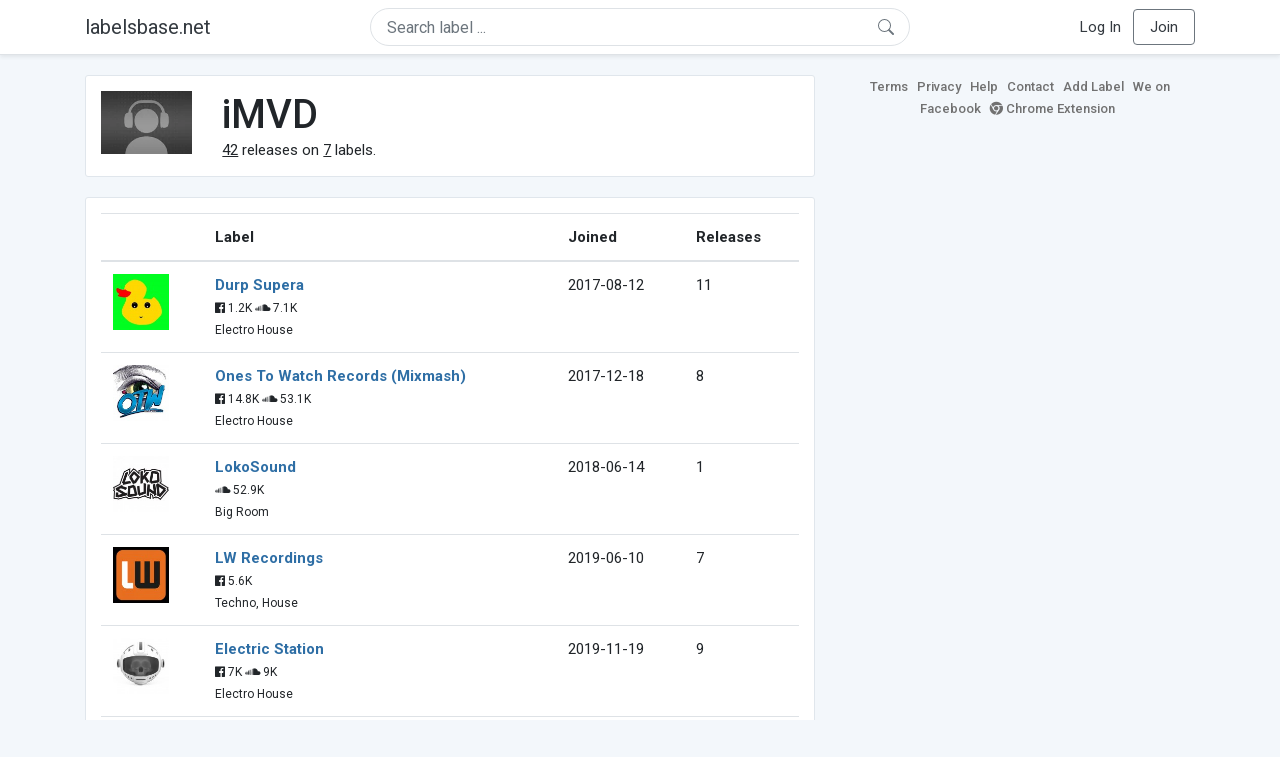

--- FILE ---
content_type: text/html; charset=UTF-8
request_url: https://labelsbase.net/artist/128436
body_size: 4436
content:
<!DOCTYPE html>
<html lang="en">
<head>
    <title>iMVD</title>

    <meta http-equiv="Content-Type" content="text/html;charset=UTF-8">
    <meta name="viewport" content="width=device-width, initial-scale=1.0">
    <meta name="csrf-token" content="0IhgCNUFS03vIGFEp1XeE5VvzdUteLWUsiShZEH6">

    
    <link rel="stylesheet" href="https://stackpath.bootstrapcdn.com/bootstrap/4.5.0/css/bootstrap.min.css"
          integrity="sha384-9aIt2nRpC12Uk9gS9baDl411NQApFmC26EwAOH8WgZl5MYYxFfc+NcPb1dKGj7Sk" crossorigin="anonymous">
    <link rel="stylesheet" href="https://maxcdn.bootstrapcdn.com/font-awesome/4.7.0/css/font-awesome.min.css">
    <link rel="stylesheet"
          href="https://fonts.googleapis.com/css?family=Roboto:300,400,500,700&subset=cyrillic&display=swap">
    <link rel="stylesheet" href="/css/style.css?v=1602005775"/>

    <link rel="icon" type="image/png" href="/favicon-16.png" sizes="16x16">
    <link rel="icon" type="image/png" href="/favicon-32.png" sizes="32x32">
    <link rel="icon" type="image/png" href="/favicon-96.png" sizes="96x96">

    <style>[wire\:loading] {display: none;}[wire\:offline] {display: none;}[wire\:dirty]:not(textarea):not(input):not(select) {display: none;}</style>

    </head>
<body>

<div class="side_menu">
    <div class="close_menu pointer" onclick="$('.side_menu').toggleClass('side_menu_toggle')">×</div>

            <a href="https://labelsbase.net/login"><i class="fa fa-sign-in fa-fw"></i> Log In</a>
        <a href="https://labelsbase.net/join"><i class="fa fa-user-plus fa-fw"></i> Join</a>
    </div>

<div class="bg-white border-bottom shadow-sm p-2 fixed-top">
    <div class="container">
        <div class="row row-fluid">
            <div class="col-lg-3 col-2 my-auto" id="nav-brand">
                <a class="navbar-brand p-0 text-dark d-none d-lg-inline-block" href="/">
                    labelsbase.net
                </a>
                <a class="text-dark d-inline-block d-lg-none" href="/">
                    <i class="fa fa-home" style="font-size: 23px;"></i>
                </a>
            </div>
            <div class="col-lg-6 col-md-8 col-8 my-auto" id="nav-search">
                                    <div wire:initial-data="{&quot;id&quot;:&quot;qeCg0CxpFl7qVRcWXydJ&quot;,&quot;name&quot;:&quot;search-dropdown&quot;,&quot;redirectTo&quot;:false,&quot;locale&quot;:&quot;en&quot;,&quot;events&quot;:[],&quot;eventQueue&quot;:[],&quot;dispatchQueue&quot;:[],&quot;data&quot;:{&quot;q&quot;:null},&quot;children&quot;:[],&quot;checksum&quot;:&quot;11d34d3129eceb711cdab3ef35a8d5f8b28523650aa1ec99bb7a031a6823b9eb&quot;}" wire:id="qeCg0CxpFl7qVRcWXydJ" class="position-relative">
    <form method="get" action="https://labelsbase.net">
        <div class="position-absolute"
             style="right: 1rem; top: 50%; width: 16px; height: 16px; transform: translateY(-50%);">

            <div class="">
                <div wire:loading.remove>
                    <svg width="16px" height="16px" style="vertical-align: baseline; fill: #6c757d;" viewBox="0 0 16 16"
                         xmlns="http://www.w3.org/2000/svg">
                        <path fill-rule="evenodd"
                              d="M10.442 10.442a1 1 0 0 1 1.415 0l3.85 3.85a1 1 0 0 1-1.414 1.415l-3.85-3.85a1 1 0 0 1 0-1.415z"/>
                        <path fill-rule="evenodd"
                              d="M6.5 12a5.5 5.5 0 1 0 0-11 5.5 5.5 0 0 0 0 11zM13 6.5a6.5 6.5 0 1 1-13 0 6.5 6.5 0 0 1 13 0z"/>
                    </svg>
                </div>
            </div>

            <div wire:loading>
                <div class="spinner-grow text-light" role="status"
                     style="vertical-align: unset; width: 16px; height: 16px;">
                </div>
            </div>

                    </div>

        <input class="form-control border px-3 rounded-pill "
               type="text"
               name="q"
               wire:model="q"
               value=""
               id="q"
               placeholder="Search label ..."
               autocomplete="off">

                                </form>
</div>                            </div>
            <div class="col-lg-3 col-2 my-auto text-right" id="nav-menu">
                <div class="text-dark d-inline-block d-lg-none bars-button pointer">☰</div>
                <div class="d-none d-lg-inline-block">
                                            <a class="text-dark" href="https://labelsbase.net/login">Log In</a>
                        <a class="text-dark ml-2 p-2 px-3 border border-secondary rounded" href="https://labelsbase.net/join">Join</a>
                                    </div>
            </div>
        </div>
    </div>
</div>

<div class="container">
        <div class="row row-fluid">
        <div class="col-md-8">
            <div class="block-content">
                <div class="row">
                    <div class="col-lg-2 col-md-2 col-sm-2 col-xs-3">
                        <img style="width: 100%;" src="https://geo-media.beatport.com/image_size/165x165/0dc61986-bccf-49d4-8fad-6b147ea8f327.jpg" alt="iMVD">
                    </div>
                    <div class="col-lg-10 col-md-10 col-sm-10 col-xs-9">
                        <h1>iMVD</h1>
                        <br>

                        <div>
                            <u>42</u> releases on <u>7</u> labels.
                        </div>
                    </div>
                </div>
            </div>

            <div class="block-content">
                <table class="table" style="margin-bottom: 0;">
                    <thead>
                    <tr>
                        <th></th>
                        <th>Label</th>
                        <th>Joined</th>
                        <th>Releases</th>
                    </tr>
                    </thead>
                    <tbody>
                                            <tr>
                            <td>
                                <img src="https://d1fuks2cnuq5t9.cloudfront.net/i/110x110/8rD8OC5xtRCcRj6HSucE1pEiY9ovYcfeyTtm04hQ.jpg" alt="Durp Supera" title="Durp Supera" width="56" height="56">
                            </td>
                            <td>
                                <b><a href="https://labelsbase.net/durp-supera">Durp Supera</a></b>
                                                                <br>

                                                                    <small>
                                                                                    <i class="fa fa-facebook-official"></i> 1.2K
                                        
                                                                                    <i class="fa fa-soundcloud"></i> 7.1K
                                                                            </small>
                                    <br>
                                                                <small>Electro House</small>
                            </td>
                            <td>2017-08-12</td>
                            <td>11</td>
                        </tr>
                                            <tr>
                            <td>
                                <img src="https://d1fuks2cnuq5t9.cloudfront.net/i/110x110/I5nOBOd589gnCgKKtCyuRQ6bj2XjyJVaFmmbUTc3.jpg" alt="Ones To Watch Records (Mixmash)" title="Ones To Watch Records (Mixmash)" width="56" height="56">
                            </td>
                            <td>
                                <b><a href="https://labelsbase.net/ones-to-watch-records-mixmash">Ones To Watch Records (Mixmash)</a></b>
                                                                <br>

                                                                    <small>
                                                                                    <i class="fa fa-facebook-official"></i> 14.8K
                                        
                                                                                    <i class="fa fa-soundcloud"></i> 53.1K
                                                                            </small>
                                    <br>
                                                                <small>Electro House</small>
                            </td>
                            <td>2017-12-18</td>
                            <td>8</td>
                        </tr>
                                            <tr>
                            <td>
                                <img src="https://d1fuks2cnuq5t9.cloudfront.net/i/110x110/U2yooXDqUFuja8w61SB9psVnyJIU1bR2MA1OFHU5.jpg" alt="LokoSound" title="LokoSound" width="56" height="56">
                            </td>
                            <td>
                                <b><a href="https://labelsbase.net/lokosound">LokoSound</a></b>
                                                                <br>

                                                                    <small>
                                        
                                                                                    <i class="fa fa-soundcloud"></i> 52.9K
                                                                            </small>
                                    <br>
                                                                <small>Big Room</small>
                            </td>
                            <td>2018-06-14</td>
                            <td>1</td>
                        </tr>
                                            <tr>
                            <td>
                                <img src="https://d1fuks2cnuq5t9.cloudfront.net/i/110x110/I4sP95Q7wy0vhagmUgFRlSHHpy4Pn1na1EUuVN2g.jpg" alt="LW Recordings" title="LW Recordings" width="56" height="56">
                            </td>
                            <td>
                                <b><a href="https://labelsbase.net/lw-recordings">LW Recordings</a></b>
                                                                <br>

                                                                    <small>
                                                                                    <i class="fa fa-facebook-official"></i> 5.6K
                                        
                                                                            </small>
                                    <br>
                                                                <small>Techno, House</small>
                            </td>
                            <td>2019-06-10</td>
                            <td>7</td>
                        </tr>
                                            <tr>
                            <td>
                                <img src="https://d1fuks2cnuq5t9.cloudfront.net/i/110x110/3iLGC7VgD7JBSpjVSX5Cdw3VxNuszlLic64s2kLz.jpg" alt="Electric Station" title="Electric Station" width="56" height="56">
                            </td>
                            <td>
                                <b><a href="https://labelsbase.net/electric-station">Electric Station</a></b>
                                                                <br>

                                                                    <small>
                                                                                    <i class="fa fa-facebook-official"></i> 7K
                                        
                                                                                    <i class="fa fa-soundcloud"></i> 9K
                                                                            </small>
                                    <br>
                                                                <small>Electro House</small>
                            </td>
                            <td>2019-11-19</td>
                            <td>9</td>
                        </tr>
                                            <tr>
                            <td>
                                <img src="https://d1fuks2cnuq5t9.cloudfront.net/i/110x110/J2LCMFbxavqjDOnDsKPndtRsCI7eEeVPfHQKvwxf.jpg" alt="Nothing But" title="Nothing But" width="56" height="56">
                            </td>
                            <td>
                                <b><a href="https://labelsbase.net/nothing-but">Nothing But</a></b>
                                                                <br>

                                                                    <small>
                                                                                    <i class="fa fa-facebook-official"></i> 1.6K
                                        
                                                                            </small>
                                    <br>
                                                                <small>Tech House, Deep House</small>
                            </td>
                            <td>2020-04-10</td>
                            <td>3</td>
                        </tr>
                                            <tr>
                            <td>
                                <img src="https://d1fuks2cnuq5t9.cloudfront.net/i/110x110/S6T7qHGb8lXj39x15ZRIcgjesqcCzQcQWiFu9uy8.jpg" alt="Mixmash Records" title="Mixmash Records" width="56" height="56">
                            </td>
                            <td>
                                <b><a href="https://labelsbase.net/mixmash-records">Mixmash Records</a></b>
                                                                <br>

                                                                    <small>
                                                                                    <i class="fa fa-facebook-official"></i> 149.4K
                                        
                                                                                    <i class="fa fa-soundcloud"></i> 91.1K
                                                                            </small>
                                    <br>
                                                                <small>Electro House, Progressive House</small>
                            </td>
                            <td>2018-02-16</td>
                            <td>3</td>
                        </tr>
                                        </tbody>
                </table>
            </div>
        </div>

        <div class="col-md-4">
            <div class="sb-footer mb-4">
    <a href="https://labelsbase.net/terms">Terms</a>
    <a href="https://labelsbase.net/privacy">Privacy</a>
    <a href="https://labelsbase.net/faq">Help</a>
    <a href="https://labelsbase.net/contact">Contact</a>
    <a href="https://labelsbase.net/add">Add Label</a>
    <a href="https://www.facebook.com/labelsbase/" target="_blank">We on Facebook</a>
    <a href="https://chrome.google.com/webstore/detail/labelsbasebeatport/hmnnmkppfllhndkjcpdiobhlkpkanace" target="_blank"><i class="fa fa-chrome" aria-hidden="true"></i> Chrome Extension</a>
</div>        </div>
    </div>
</div>

<script src="https://code.jquery.com/jquery-3.5.1.min.js"
        integrity="sha256-9/aliU8dGd2tb6OSsuzixeV4y/faTqgFtohetphbbj0=" crossorigin="anonymous"></script>
<script src="https://cdn.jsdelivr.net/npm/popper.js@1.16.0/dist/umd/popper.min.js"
        integrity="sha384-Q6E9RHvbIyZFJoft+2mJbHaEWldlvI9IOYy5n3zV9zzTtmI3UksdQRVvoxMfooAo"
        crossorigin="anonymous"></script>
<script src="https://stackpath.bootstrapcdn.com/bootstrap/4.5.0/js/bootstrap.min.js"
        integrity="sha384-OgVRvuATP1z7JjHLkuOU7Xw704+h835Lr+6QL9UvYjZE3Ipu6Tp75j7Bh/kR0JKI"
        crossorigin="anonymous"></script>

    <!-- Google.Analytics counter -->
    <script>
        (function (i, s, o, g, r, a, m) {
            i['GoogleAnalyticsObject'] = r;
            i[r] = i[r] || function () {
                (i[r].q = i[r].q || []).push(arguments)
            }, i[r].l = 1 * new Date();
            a = s.createElement(o),
                m = s.getElementsByTagName(o)[0];
            a.async = 1;
            a.src = g;
            m.parentNode.insertBefore(a, m)
        })(window, document, 'script', '//www.google-analytics.com/analytics.js', 'ga');
        ga('create', 'UA-53654791-1', 'auto');
        ga('send', 'pageview');
    </script>

<script src="/livewire/livewire.js?id=d7d975b5d122717a1ee0" data-turbolinks-eval="false"></script><script data-turbolinks-eval="false">if (window.livewire) {console.warn('Livewire: It looks like Livewire\'s @livewireScripts JavaScript assets have already been loaded. Make sure you aren\'t loading them twice.')}window.livewire = new Livewire();window.livewire_app_url = '';window.livewire_token = '0IhgCNUFS03vIGFEp1XeE5VvzdUteLWUsiShZEH6';/* Make Alpine wait until Livewire is finished rendering to do its thing. */window.deferLoadingAlpine = function (callback) {window.addEventListener('livewire:load', function () {callback();});};document.addEventListener("DOMContentLoaded", function () {window.livewire.start();});var firstTime = true;document.addEventListener("turbolinks:load", function() {/* We only want this handler to run AFTER the first load. */if(firstTime) {firstTime = false;return;}window.livewire.restart();});document.addEventListener("turbolinks:before-cache", function() {document.querySelectorAll('[wire\\:id]').forEach(function(el) {const component = el.__livewire;const dataObject = {data: component.data,events: component.events,children: component.children,checksum: component.checksum,locale: component.locale,name: component.name,errorBag: component.errorBag,redirectTo: component.redirectTo,};el.setAttribute('wire:initial-data', JSON.stringify(dataObject));});});</script>

<script>
    $('body').click(function () {
        $('.side_menu').removeClass('side_menu_toggle');
        $('#nav-brand, #nav-menu').removeClass('d-none d-md-block');
        $('#nav-search').removeClass('col-12');
    });

    $('.bars-button').click(function (e) {
        e.stopPropagation();
        $('.side_menu').toggleClass('side_menu_toggle');
    });

    $('#q')
        .focus(function (e) {
            e.stopPropagation();
            $('.side_menu').removeClass('side_menu_toggle');
            $('#nav-brand, #nav-menu').addClass('d-none d-md-block');
            $('#nav-search').addClass('col-12');
        })
        .click(function (e) {
            e.stopPropagation();
        });
</script>


</body>
</html>